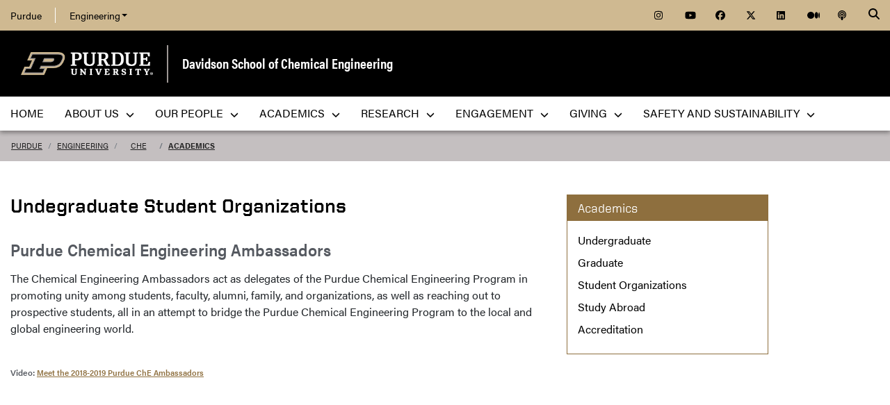

--- FILE ---
content_type: text/html; charset=utf-8
request_url: https://engineering.purdue.edu/ChE/academics/studentorgs
body_size: 9703
content:


  


          
<!DOCTYPE html>
<html lang="en" class="school-site html-document">
  <head>
    
    
    <!-- Google Tag Manager --> 
    <script>(function(w,d,s,l,i){w[l]=w[l]||[];w[l].push({'gtm.start':
    new Date().getTime(),event:'gtm.js'});var f=d.getElementsByTagName(s)[0], j=d.createElement(s),dl=l!='dataLayer'?'&l='+l:'';j.async=true;j.src= 'https://www.googletagmanager.com/gtm.js?id='+i+dl;f.parentNode.insertBefore(j,f); })(window,document,'script','dataLayer','GTM-KHK4L3F');</script>
    <!-- End Google Tag Manager -->
  
    <title>Student Organizations - Davidson School of Chemical Engineering - Purdue University</title>
    
    <meta name="description" content="">
    <meta http-equiv="content-type" content="text/html; charset=utf-8">
    <meta http-equiv="X-UA-Compatible" content="IE=edge">
    <meta name="viewport" content="width=device-width, initial-scale=1">
    <meta name="verify-v1" content="JKVaFImaWT7i1dmxBtK2TCQIgB1qq6hCD7EzwbzCCys">  
    
    
    <meta name="debug:tagsource" content="/ChE/academics/studentorgs" />
<meta name="twitter:card" content="summary_large_image" />
<meta name="twitter:site" content="@PurdueEngineers" />
<meta property="twitter:title" content="Student Organizations"/>
<meta property="twitter:image" content="https://engineering.purdue.edu/Wraps/ECO/wrap8/themes/default/common/og-image-default.png"/>

<meta name="fb:app_id" content="607714557264941" />
<meta property="og:site_name" content="Davidson School of Chemical Engineering - Purdue University"/>
<meta property="og:title" content="Student Organizations"/>
<meta property="og:image" content="https://engineering.purdue.edu/Wraps/ECO/wrap8/themes/default/common/og-image-default.png"/>
<meta property="og:type" content="article"/>
<meta property="og:url" content=""/>
    
        
    <link href="https://www.purdue.edu/purdue/images/favicon.ico" rel="shortcut icon">
    <link href="https://www.purdue.edu/purdue/images/icon-iphone.png" rel="apple-touch-icon" sizes="76x76">
    <link href="https://www.purdue.edu/purdue/images/icon-ipad.png" rel="apple-touch-icon" sizes="76x76">
    <link href="https://www.purdue.edu/purdue/images/icon-iphone-retina.png" rel="apple-touch-icon" sizes="120x120">
    <link href="https://www.purdue.edu/purdue/images/icon-ipad-retina.png" rel="apple-touch-icon" sizes="152x152">
    
          <link rel="stylesheet" href="https://maxcdn.bootstrapcdn.com/bootstrap/4.0.0/css/bootstrap.css" crossorigin="anonymous">
    
    <!-- Acumin and Farnham -->
    <!-- link rel="stylesheet" href="https://use.typekit.net/ghc8hdz.css" -->
    <!-- Additional fonts -->
    <!-- link rel="stylesheet" href="https://www.purdue.edu/purdue/fonts/united-sans/united-sans.css" -->
    <link rel="stylesheet" type="text/css" href="https://www.purdue.edu/purdue/fonts/champion-all.css">
    <link href="https://fonts.googleapis.com/css?family=Archivo+Narrow:400,700|Archivo+Black&display=swap" rel="stylesheet">
    <!-- Fonts specified by Purdue as of May, 2021 -->
    <link rel="stylesheet" id="brandfonts-css" href="https://use.typekit.net/hrz3oev.css?ver=5.7" type="text/css" media="all">
    <link rel="stylesheet" id="unitedsans-css" href="https://marcom.purdue.edu/app/mu-plugins/boilerup-wp/unitedsans.css?ver=5.7" type="text/css" media="all">
    <link rel="stylesheet" id="sourceserif-css" href="https://fonts.googleapis.com/css2?family=Source+Serif+Pro%3Awght%40400%3B600%3B700&amp;display=swap&amp;ver=5.7" type="text/css" media="all">
        
    
  <link rel="stylesheet" type="text/css" href="/Wraps/ECO/wrap8/required/css_all.css" />
  <link rel="stylesheet" type="text/css" href="https://engineering.purdue.edu/ChE/local.css" />

        
        
    <script src="https://code.jquery.com/jquery-3.3.1.js" integrity="sha256-2Kok7MbOyxpgUVvAk/HJ2jigOSYS2auK4Pfzbm7uH60=" crossorigin="anonymous"></script>
    
    <!-- To use the latest version, Purdue Engineering has paid in order to have more than 10,000 page views per month. -->
    <script src="https://kit.fontawesome.com/f660349cfc.js" crossorigin="anonymous"></script>
  
    <!-- Google Analytics -->
    <script>
    
      (function(i,s,o,g,r,a,m){i['GoogleAnalyticsObject']=r;i[r]=i[r]||function(){
      (i[r].q=i[r].q||[]).push(arguments)},i[r].l=1*new Date();a=s.createElement(o),
      m=s.getElementsByTagName(o)[0];a.async=1;a.src=g;m.parentNode.insertBefore(a,m)
      })(window,document,'script','//www.google-analytics.com/analytics.js','ga');
      
      // Record page hits to the Engineering analytics account
      ga('create', 'UA-18597052-1', 'auto');
      ga('require', 'linkid', {
        'cookieName': '_ela',
        'duration': 45,
        'levels': 5
      });
      ga('require', 'displayfeatures');
      ga('send', 'pageview');
      
      // Create a tracker to record page hits to the main Purdue analytics account
      // Commented out when we added Google Tag Manager so as to avoid duplicate pageview records.
      // ga('create', 'UA-2785081-1', 'auto', 'purdueTracker');
      // ga('purdueTracker.require', 'displayfeatures');
      // ga('purdueTracker.send', 'pageview');
      
      
      
    </script>
      
    <script>
      (function() {
        var cx = '005546694815405427626:vjkiafdey9e'; // Insert your own Custom Search engine ID here
        var gcse = document.createElement('script'); gcse.type = 'text/javascript'; gcse.async = true;
        gcse.src = 'https://cse.google.com/cse.js?cx=' + cx;
        var s = document.getElementsByTagName('script')[0]; s.parentNode.insertBefore(gcse, s);
      })();
    </script>
  
    <!-- Global site tag (gtag.js) - Google Ads: 811011161 -->

<script async src="https://www.googletagmanager.com/gtag/js?id=AW-811011161"></script>

<script>
  window.dataLayer = window.dataLayer || []; 
  function gtag(){dataLayer.push(arguments);} 
  gtag('js', new Date()); 
  gtag('config', 'AW-811011161'); 
</script>
  
    

  </head>
  <body>
    
    
    <!-- Google Tag Manager (noscript) -->
    <noscript><iframe src="https://www.googletagmanager.com/ns.html?id=GTM-KHK4L3F" height="0" width="0" style="display:none;visibility:hidden"></iframe></noscript>
    <!-- End Google Tag Manager (noscript) -->
    
    <div id="page-container" class="container-fluid">
  
      <header class="header">
          
        <h1 class="sr-only">Student Organizations - Davidson School of Chemical Engineering - Purdue University</h1>
        
        <a id="nav-skipto" class="sr-only" tabindex="0" href="#main">Skip to main content</a>
      
        <div id="top-bar-container" class="header container-fluid">

  <section class="header__goldBar container">
  
    <div class="header__goldBar--inner">
    
      <button aria-haspopup="true" class="header__goldBar--moButton" aria-expanded="false" aria-label="quick links">
        <i class="fas fa-bars" aria-hidden="true"></i>&nbsp;
        Quick Links
      </button>
      
      <section class="header__goldBar--menus">
      
        <nav id="top-main-menus" class="header__goldBar__quickLinks">
          <ul id="main-nav-menu" class="nav-menu">

            <li class="engr-purdue">
              <a href="//www.purdue.edu">Purdue</a>
            </li>
            
            
<li class="engr-college dropdown">
  <a id="engineering-menu-toggle" class="navbar-toggle" data-target=".dropdown-menu" data-toggle="collapse" href="#" onclick="$('.header__goldBar--menus').css({height:'auto'});">Engineering <b class="caret"></b></a> 
  <ul class="navbar-collapse dropdown-menu collapse">
    <li class="dropdown-item"><a href="https://engineering.purdue.edu/Engr">College of Engineering</a></li><li class="dropdown-item"><a href="https://engineering.purdue.edu/Engr/InfoFor">Information For...</a></li>
<li class="dropdown-item"><b><a href="/Engr/Academics/Schools">Academic Units</a></b></li>
<li class="dropdown-item"><a href="/AAE">Aeronautics and Astronautics</a></li>
<li class="dropdown-item"><a href="/ABE">Agricultural and Biological Engineering</a></li>
<li class="dropdown-item"><a href="/BME">Biomedical Engineering</a></li>
<li class="dropdown-item"><a href="/ChE">Chemical Engineering</a></li>
<li class="dropdown-item"><a href="/CCE">Civil and Construction Engineering</a></li>
<li class="dropdown-item"><a href="https://www.cs.purdue.edu/">Computer Science</a></li>
<li class="dropdown-item"><a href="/ECE">Electrical and Computer Engineering</a></li>
<li class="dropdown-item"><a href="/ENE">Engineering Education</a></li>
<li class="dropdown-item"><a href="/IE">Industrial Engineering</a></li>
<li class="dropdown-item"><a href="/MSE">Materials Engineering</a></li>
<li class="dropdown-item"><a href="/ME">Mechanical Engineering</a></li>
<li class="dropdown-item"><a href="/NE">Nuclear Engineering</a></li>
<li class="dropdown-item"><a href="/SEE">Sustainability Engineering and Environmental Engineering</a></li>
<li class="dropdown-item no-link"><b>Programs</b></li>
<li class="dropdown-item"><a href="/Honors">College of Engineering Honors Program</a></li>
<li class="dropdown-item"><a href="https://engineering.purdue.edu/Engr/Academics/Undergraduate/first-year-engineering">First-Year Engineering Program</a></li>
<li class="dropdown-item"><a href="https://www.purdue.edu/futureengineers/">Office of Future Engineers</a></li>
<li class="dropdown-item"><a href="/EPICS">EPICS</a></li>
<li class="dropdown-item"><a href="/GEP">Global Engineering Programs and Partnerships</a></li>
<li class="dropdown-item"><a href="https://insgc.spacegrant.org/">Indiana Space Grant Consortium</a></li>
<li class="dropdown-item"><a href="https://opp.purdue.edu/">Professional Practice (Co-Op) Program</a></li>
<li class="dropdown-item"><a href="/WiE">Women in Engineering Program</a></li>
<li class="dropdown-item"><a href="/Innovation">Innovation and Leadership Studies</a></li>
<li class="dropdown-item"><a href="/VIP">Vertically Integrated Projects</a></li>
<li class="dropdown-item"><a href="/semiconductors">Semiconductors @ Purdue</a></li>
<li class="dropdown-item"><a href="/NobleReach">Innovation for Public Service Certificate Program</a></li>
<li class="dropdown-item"><a href="/Engr/Academics/Deans-Leadership-Scholars">Dean's Leadership Scholars</a></li>
<li class="dropdown-item"><a href="/Engr/Academics/Graduate/Postdocs">Engineering Postdoctoral Scholars</a></li>
<li class="dropdown-item"><a href="/MSPE">Motorsports Engineering</a></li>
  </ul>
</li>

            
            <li class="spacer">
              &nbsp;
            </li>
            
            <li class="icon social">
              <a title="Instagram"
                 href="https://www.instagram.com/purduecheme/">
                <span class="fab fa-instagram"></span>
              </a>
            </li>
            
            <li class="icon social">
              <a title="YouTube"
                 href="https://www.youtube.com/channel/UCsOIqke1nMdGyS408tnbTsQ">
                <span class="fab fa-youtube"></span>
              </a>
            </li>
            
            <li class="icon social">
              <a title="Facebook"
                 href="https://www.facebook.com/PurdueChemE/">
                <span class="fab fa-facebook"></span>
              </a>
            </li>
            
            <li class="icon social">
              <a title="Twitter"
                 href="https://twitter.com/PurdueChemE/">
                <span class="fab fa-x-twitter"></span>
              </a>
            </li>
            
            <li class="icon social">
              <a title="LinkedIn"
                 href="https://www.linkedin.com/company/purduecheme/">
                <span class="fab fa-linkedin"></span>
              </a>
            </li>
            
            <li class="icon social">
              <a title="Medium"
                 href="https://medium.com/purdue-engineering">
                <span class="fab fa-medium"></span>
              </a>
            </li>

            <li class="icon social">
              <a title="Podcast"
                 href="https://engineering.purdue.edu/podcast/sounds-like-the-future">
                <span class="fas fa-podcast"></span>
              </a>
            </li>
            
          </ul>
        </nav>  <!-- END #main-menus -->
        
      </section>  <!-- END .header__goldBar-menus -->
      
      <!-- Search Icon with label -->
      <button class="header__goldBar__search" aria-haspopup="true" aria-expanded="false" aria-label="Search"><i class="fas fa-search" aria-hidden="true"></i></button>
      <span class="sr-only">Search</span>
      <section id="searchDropdown" class="header__goldBar__search--dropdown">
        <div class="header__goldBar__search--container">
          <div class="form-group">
            <script>
              (function() {
                var cx = '005546694815405427626:vjkiafdey9e'; // Your Custom Search Engine ID
                var gcse = document.createElement('script');
                gcse.type = 'text/javascript';
                gcse.async = true;
                gcse.src = 'https://cse.google.com/cse.js?cx=' + cx;
                var s = document.getElementsByTagName('script')[0];
                s.parentNode.insertBefore(gcse, s);
              })();
            </script>
            <gcse:searchbox-only resultsurl="https://engineering.purdue.edu/search" newwindow="false" queryparametername="q" enablehistory="true" enableautocomplete="true" as_sitesearch="engineering.purdue.edu" enableorderby="true">
              Loading
            </gcse:searchbox-only>
          </div>
        </div>
      </section>
  
    </div>  <!-- END .header__goldBar-inner -->
    
  </section>  <!-- END .header__goldBar container -->
  
</div>  <!-- END #top-bar-container -->
        
        <!-- page_site_header -->
<div id="site-header-container" class="container-fluid">
 
  <div id="site-header" class="">
    <div class="row">
      <div class="header-content col-xs-12">
        <div id="purdue-logo">
          <a title="Purdue University homepage"
             href="http://www.purdue.edu">
            <img src="/Wraps/ECO/wrap8/themes/default/common/logo.png"
                 alt="Purdue University" />
          </a>
        </div>
        <div id="entity-title">
          <a href="https://engineering.purdue.edu/ChE">Davidson School of Chemical Engineering</a>
          
        </div>
      </div>
    </div>
  </div>  <!-- END #site-header -->
  
</div>  <!-- END #site-header-container -->
      
        <nav class="header__mainNav container">

  <button id="mainNavMo" aria-haspopup="true" aria-expanded="false">
    <i class="fas fa-bars" aria-hidden="true"></i>
    Menu
  </button>
  
  <section id="main-menus" class="header__mainNav--main">
    <ul role="menubar" aria-label="Main Navigation">
      
      
  <li role="none"
      class="nav-item custom-collapse engr-school">
    <a role="menuitem"
       href="https://engineering.purdue.edu/ChE">Home</a>
  </li>

  
    <li role="none" class="megamenu che-about not-megamenu">
      <a role="menuitem" aria-haspopup="true" aria-expanded="false" class="dropdown-button" href="https://engineering.purdue.edu/ChE/aboutus">About Us <span aria-hidden="true"><i class="fas fa-chevron-down"></i></span></a>
      
      <ul role="menu"
          class="header__mainNav--dropdownOuter sub-nav hide">
        <li role="none" style="display: block; width: 100%;"> 
          <div class="row">
            
              <div class="col-sm-12">
                <div class="row">
                  
                    <ul class="file-column">
                      

                      <li role="none" class="sub-nav-group">
                        <h3>
                          <a href="/ChE">About Us</a>
                        </h3>
                        <ul>
                          <li role="none">
                            <a href="/ChE/aboutus">Welcome</a>
                          </li>
                          <li role="none">
                            <a href="/ChE/aboutus/overview">School Overview</a>
                          </li>
                          <li role="none">
                            <a href="/ChE/news">News</a>
                          </li>
                          <li role="none">
                            <a href="/ChE/aboutus/seminars">Seminars</a>
                          </li>
                          <li role="none">
                            <a href="/ChE/events">Events</a>
                          </li>
                          <li role="none">
                            <a href="/ChE/aboutus/publications">Publications</a>
                          </li>
                          <li role="none">
                            <a href="/ChE/aboutus/awards">Awards and Honors</a>
                          </li>
                          <li role="none">
                            <a href="/ChE/aboutus/employment">Employment Opportunities</a>
                          </li>
                          <li role="none">
                            <a href="/ChE/aboutus/safety">Safety</a>
                          </li>
                          <li role="none">
                            <a href="/ChE/research/sustainability">Sustainability</a>
                          </li>
                          <li role="none">
                            <a href="/ChE/aboutus/davidsongift">School Name</a>
                          </li>
                          <li role="none">
                            <a href="/ChE/aboutus/contact">Contact Us</a>
                          </li>
                        </ul>
                      </li>
                    </ul>

                    
                  
                </div>
              </div>
            
          </div>
        </li>
      </ul>
    </li>
  
  
    <li role="none"
        class="megamenu che-our-people not-megamenu">
      <a role="menuitem" aria-haspopup="true" aria-expanded="false" class="dropdown-button" href="https://engineering.purdue.edu/ChE/People">Our People <span aria-hidden="true"><i class="fas fa-chevron-down"></i></span></a>
      
      <ul role="menu"
          class="header__mainNav--dropdownOuter sub-nav hide">
        <li role="none" style="display: block; width: 100%;"> 
          <div class="row">
            
              <div class="col-sm-12">
                <div class="row">
                  
                    <ul class="file-column">
                      

                      <li role="none" class="sub-nav-group">
                        <h3>
                          <a href="/ChE/People">Our People</a>
                        </h3>
                        <ul>
                          <li role="none">
                            <a href="/ChE/people">Our People</a>
                          </li>
                          <li role="none">
                            <a href="/ChE/people/ptFaculty">Faculty</a>
                          </li>
                          <li role="none">
                            <a href="/ChE/research/FacultyResearchAreas">Faculty by Area</a>
                          </li>
                          <li role="none">
                            <a href="/ChE/people/ptGradStudents">Graduate Students</a>
                          </li>
                          <li role="none">
                            <a href="/ChE/people/ptResearchAssociates">Research Associates</a>
                          </li>
                          <li role="none">
                            <a href="/ChE/people/ptStaff">Staff</a>
                          </li>
                          <li role="none">
                            <a href="/ChE/people/alumni">Alumni</a>
                          </li>
                        </ul>
                      </li>
                    </ul>

                    
                  
                </div>
              </div>
            
          </div>
        </li>
      </ul>
    </li>
  
  
    <li role="none"
        class="megamenu che-academics not-megamenu">
      <a role="menuitem" aria-haspopup="true" aria-expanded="false" class="dropdown-button" href="https://engineering.purdue.edu/ChE/academics">Academics <span aria-hidden="true"><i class="fas fa-chevron-down"></i></span></a>
      
      <ul role="menu"
          class="header__mainNav--dropdownOuter sub-nav hide">
        <li role="none" style="display: block; width: 100%;"> 
          <div class="row">
            
              <div class="col-sm-12">
                <div class="row">
                  
                    <ul class="file-column">
                      

                      <li role="none" class="sub-nav-group">
                        <h3>
                          <a href="/ChE/Academics">Academics</a>
                        </h3>
                        <ul>
                          <li role="none">
                            <a href="https://www.purdue.edu/futureengineers/chemical-engineering/">Prospective Undergraduate Students</a>
                          </li>
                          <li role="none">
                            <a href="/ChE/academics/undergraduate">Undergraduate Program</a>
                          </li>
                          <li role="none">
                            <a href="/ChE/academics/graduate/masters">Professional Master's Program</a>
                          </li>
                          <li role="none">
                            <a href="/ChE/academics/graduate/PhD-program">Graduate Program</a>
                          </li>
                          <li role="none">
                            <a href="/ChE/academics/studentorgs">Student Organizations</a>
                          </li>
                          <li role="none">
                            <a href="/ChE/academics/studyabroad">Study Abroad</a>
                          </li>
                          <li role="none">
                            <a href="/Engr/Academics/Accreditation">Accreditation</a>
                          </li>
                        </ul>
                      </li>
                    </ul>

                    
                  
                </div>
              </div>
            
          </div>
        </li>
      </ul>
    </li>
  
  
    <li role="none"
        class="megamenu che-research not-megamenu">
      <a role="menuitem" aria-haspopup="true" aria-expanded="false" class="dropdown-button" href="https://engineering.purdue.edu/ChE/Research">Research <span aria-hidden="true"><i class="fas fa-chevron-down"></i></span></a>
      
      <ul role="menu"
          class="header__mainNav--dropdownOuter sub-nav hide">
        <li role="none" style="display: block; width: 100%;"> 
          <div class="row">
            
              <div class="col-sm-12">
                <div class="row">
                  
                    <ul class="file-column">
                      

                      <li role="none" class="sub-nav-group">
                        <h3>
                          <a href="/ChE/Research">Research</a>
                        </h3>
                        <ul>
                          <li role="none">
                            <a href="/ChE/research/index_html">ChE Research</a>
                          </li>
                          <li role="none">
                            <a href="/ChE/research/FacultyResearchAreas">Faculty by Research Area</a>
                          </li>
                          <li role="none">
                            <a href="/ChE/research/virtual-tours">Virtual Lab Tours</a>
                          </li>
                          <li role="none">
                            <a href="/ChE/aboutus/safety">Safety</a>
                          </li>
                        </ul>
                      </li>
                    </ul>

                    
                  
                </div>
              </div>
            
          </div>
        </li>
      </ul>
    </li>
  
  
    <li role="none"
        class="megamenu che-Engagement not-megamenu">
      <a role="menuitem" aria-haspopup="true" aria-expanded="false" class="dropdown-button" href="https://engineering.purdue.edu/ChE/Engagement">Engagement <span aria-hidden="true"><i class="fas fa-chevron-down"></i></span></a>
      
      <ul role="menu"
          class="header__mainNav--dropdownOuter sub-nav hide">
        <li role="none" style="display: block; width: 100%;"> 
          <div class="row">
            
              <div class="col-sm-12">
                <div class="row">
                  
                    <ul class="file-column">
                      

                      <li role="none" class="sub-nav-group">
                        <h3>
                          <a href="/ChE/Engagement">Engagement</a>
                        </h3>
                        <ul>
                          <li role="none">
                            <a href="/ChE/academics/studyabroad">Study Abroad</a>
                          </li>
                          <li role="none">
                            <a href="/ChE/engagement/industrial-advisory-council">Industrial Advisory Council</a>
                          </li>
                        </ul>
                      </li>
                    </ul>

                    
                  
                </div>
              </div>
            
          </div>
        </li>
      </ul>
    </li>
  
  
    <li role="none" class="megamenu che-giving not-megamenu">
      <a role="menuitem" aria-haspopup="true" aria-expanded="false" class="dropdown-button" href="https://engineering.purdue.edu/ChE/Giving">Giving <span aria-hidden="true"><i class="fas fa-chevron-down"></i></span></a>
      
      <ul role="menu"
          class="header__mainNav--dropdownOuter sub-nav hide">
        <li role="none" style="display: block; width: 100%;"> 
          <div class="row">
            
              <div class="col-sm-12">
                <div class="row">
                  
                    <ul class="file-column">
                      

                      <li role="none" class="sub-nav-group">
                        <h3>
                          <a href="/ChE/Giving">Giving</a>
                        </h3>
                        <ul>
                          <li role="none">
                            <a href="/ChE/giving">Why Give</a>
                          </li>
                          <li role="none">
                            <a href="ChE/giving/gifts">Types of Gifts</a>
                          </li>
                          <li role="none">
                            <a href="https://giving.purdue.edu/ChemEWebsiteLink/?appealcode=13026">Make a Gift</a>
                          </li>
                        </ul>
                      </li>
                    </ul>

                    
                  
                </div>
              </div>
            
          </div>
        </li>
      </ul>
    </li>
  
  
    <li role="none"
        class="megamenu che-Safety and Sustainability not-megamenu">
      <a role="menuitem" aria-haspopup="true" aria-expanded="false" class="dropdown-button" href="">Safety and Sustainability <span aria-hidden="true"><i class="fas fa-chevron-down"></i></span></a>
      
      <ul role="menu"
          class="header__mainNav--dropdownOuter sub-nav hide">
        <li role="none" style="display: block; width: 100%;"> 
          <div class="row">
            
              <div class="col-sm-12">
                <div class="row">
                  
                    <ul class="file-column">
                      

                      <li role="none" class="sub-nav-group">
                        <h3>
                          <a href="https://engineering.purdue.edu/ChE/research/sustainability">Safety and Sustainability</a>
                        </h3>
                        <ul>
                          <li role="none">
                            <a href="https://engineering.purdue.edu/ChE/research/sustainability">Sustainability</a>
                          </li>
                          <li role="none">
                            <a href="https://engineering.purdue.edu/ChE/aboutus/safety">Safety</a>
                          </li>
                        </ul>
                      </li>
                    </ul>

                    
                  
                </div>
              </div>
            
          </div>
        </li>
      </ul>
    </li>
  
  
    <li role="none" class="megamenu che-menu-local">
      
      
      
    </li>
  

      
      
                         
    </ul>
  </section>
  
</nav>

      </header>
      
      <div id="skip-link-target"></div>
      
      <main id="main" role="main">
      
        <div class="breadcrumb row">
  
  <div id="breadcrumbs" class="col d-flex">
  
    
<nav aria-label="breadcrumbs">
  <ol class="breadcrumb  uppercase">
    <li class="breadcrumb-item"><a href="http://www.purdue.edu/">Purdue</a></li> <li class="breadcrumb-item"><a href="/Engr">Engineering</a></li> <li class="breadcrumb-item"><a href="/ChE">ChE</a></li> <li class="breadcrumb-item active"><a href="/ChE/academics">Academics</a></strong></li>
  </ol>
</nav>
    
    
    
  </div>
  
</div>
        
                  <div id="maincontent" class="row">
        
                    
                      <div class="content col-md-9">
                  
                                                                    
                  


  
  
  
  
  
  
  <h1>
	Undegraduate Student Organizations</h1>
<h2 style="box-sizing: border-box; font-family: acumin-pro-semi-condensed, &quot;Franklin Gothic&quot;, sans-serif; margin-top: 2rem; margin-bottom: 1rem; line-height: 1.2; color: rgb(85, 89, 96); font-size: 24px;">
	Purdue Chemical Engineering Ambassadors</h2>
<p style="box-sizing: border-box; font-family: acumin-pro, &quot;Franklin Gothic&quot;, sans-serif; margin-top: 0px; margin-bottom: 1rem; font-size: 16px; color: rgb(33, 37, 41);">
	The Chemical Engineering Ambassadors act as delegates of the Purdue Chemical Engineering Program in promoting unity among students, faculty, alumni, family, and organizations, as well as reaching out to prospective students, all in an attempt to bridge the Purdue Chemical Engineering Program to the local and global engineering world.</p>
<h2>
	<span style="font-size: 12px;">Video: </span><a href="https://www.youtube.com/watch?v=B_wYo0RUTmo" style="font-size: 12px;">Meet the 2018-2019 Purdue ChE Ambassadors</a></h2>
<p style="text-align: center;">
	<iframe align="middle" allow="accelerometer; autoplay; encrypted-media; gyroscope; picture-in-picture" allowfullscreen="" frameborder="0" height="225" scrolling="no" src="https://www.youtube.com/embed/B_wYo0RUTmo" width="400"></iframe></p>
<h2 style="box-sizing: border-box; font-family: acumin-pro-semi-condensed, &quot;Franklin Gothic&quot;, sans-serif; margin-top: 2rem; margin-bottom: 1rem; line-height: 1.2; color: rgb(85, 89, 96); font-size: 24px;">
	American Institute of Chemical Engineers (AIChE)</h2>
<p style="box-sizing: border-box; font-family: acumin-pro, &quot;Franklin Gothic&quot;, sans-serif; margin-top: 0px; margin-bottom: 1rem; font-size: 16px; color: rgb(33, 37, 41);">
	<img alt="" src="https://engineering.purdue.edu/ChE/academics/studentorgs_aiche.jpeg" style="box-sizing: border-box; vertical-align: middle; border-style: none; max-width: 100%; width: 346.5px; float: right; padding-left: 30px;" />The Purdue Chapter of AIChE, founded in 1929, has over 700 members, and is one of the most active chapters internationally! Awarded &quot;Outstanding Student Chapter by the National Board for three years in a row, Purdue AIChE has led the way when it comes to student development and networking. Our leadership team is split up into &quot;committees,&quot; and each focuses on one of the four tenets:</p>
<ul style="box-sizing: border-box; font-family: acumin-pro, &quot;Franklin Gothic&quot;, sans-serif; margin-top: 0px; margin-bottom: 1rem; color: rgb(33, 37, 41); font-size: 16px;">
	<li style="box-sizing: border-box; margin-bottom: 0.5em;">
		Connecting students with students</li>
	<li style="box-sizing: border-box; margin-bottom: 0.5em;">
		Connecting students with industry</li>
	<li style="box-sizing: border-box; margin-bottom: 0.5em;">
		Connecting students with faculty</li>
	<li style="box-sizing: border-box; margin-bottom: 0.5em;">
		Connecting students with the community</li>
</ul>
<h2>
	<span style="color: rgb(33, 37, 41); font-family: acumin-pro, &quot;Franklin Gothic&quot;, sans-serif; font-size: 16px;">Website:&nbsp;</span><a href="https://engineering.purdue.edu/AIChE/" style="font-family: acumin-pro, &quot;Franklin Gothic&quot;, sans-serif; font-size: 16px; background-color: transparent; box-sizing: border-box; color: rgb(142, 111, 62); text-decoration-line: none; cursor: pointer !important;">https://engineering.purdue.edu/AIChE/</a></h2>
<h2 style="box-sizing: border-box; font-family: acumin-pro-semi-condensed, &quot;Franklin Gothic&quot;, sans-serif; margin-top: 2rem; margin-bottom: 1rem; line-height: 1.2; color: rgb(85, 89, 96); font-size: 24px;">
	Omega Chi Epsilon</h2>
<h2>
	&nbsp;</h2>
<p style="box-sizing: border-box; font-family: acumin-pro, &quot;Franklin Gothic&quot;, sans-serif; margin-top: 0px; margin-bottom: 1rem; font-size: 16px; color: rgb(33, 37, 41);">
	<img alt="" src="https://engineering.purdue.edu/ChE/academics/studentorgs_oxe.jpg" style="box-sizing: border-box; vertical-align: middle; border-style: none; max-width: 100%; width: 346.5px; float: right; padding-left: 30px;" />Omega Chi Epsilon promotes high scholarship, encourages original investigation in chemical engineering and recognizes the valuable traits of character, integrity, and leadership. The Society serves undergraduate students within the Chemical Engineering Department. It encourages meaningful student-faculty dialogue within the department. The following are activities and services OXE provides to the community:</p>
<ul style="box-sizing: border-box; font-family: acumin-pro, &quot;Franklin Gothic&quot;, sans-serif; margin-top: 0px; margin-bottom: 1rem; color: rgb(33, 37, 41); font-size: 16px;">
	<li style="box-sizing: border-box; margin-bottom: 0.5em;">
		Hold group tutoring sessions for a variety of Chemical Engineering classes</li>
	<li style="box-sizing: border-box; margin-bottom: 0.5em;">
		Provide online tutoring videos in order to reach a wider audience</li>
	<li style="box-sizing: border-box; margin-bottom: 0.5em;">
		Promote peer to peer networking with regular meetings and social events</li>
	<li style="box-sizing: border-box; margin-bottom: 0.5em;">
		Administer outstanding student and teaching awards</li>
	<li style="box-sizing: border-box; margin-bottom: 0.5em;">
		Reach out to the younger generations with ChemE Kids Day</li>
</ul>
<p style="box-sizing: border-box; font-family: acumin-pro, &quot;Franklin Gothic&quot;, sans-serif; margin-top: 0px; margin-bottom: 1rem; font-size: 16px; color: rgb(33, 37, 41);">
	Website:&nbsp;<a href="https://boilerlink.purdue.edu/organization/omegachiepsilon" style="box-sizing: border-box; color: rgb(142, 111, 62); text-decoration-line: none; background-color: transparent; cursor: pointer !important;">https://boilerlink.purdue.edu/organization/omegachiepsilon</a></p>
<h2 style="margin-bottom: 12pt;">
	&nbsp;</h2>
<h1>
	Graduate Student Organizations</h1>
<h2>
	ChE Graduate Student Organization</h2>
<p>
	The Chemical Engineering Graduate Student Organization (ChE GSO) has three main objectives:</p>
<ul>
	<li>
		To provide a link between students and faculty</li>
	<li>
		To aid in the professional growth of graduate students</li>
	<li>
		To foster a sense of community in the School of Chemical Engineering</li>
</ul>
<p>
	Website:&nbsp;<a href="https://engineering.purdue.edu/~gso">https://engineering.purdue.edu/~gso/</a></p>
<h2>
	&nbsp;</h2>
<h2>
	<img alt="" src="/ChE/academics/studentorgs_gso.jpg" style="width: 831.141px; float: right; padding-left: 30px;" /></h2>


  
                      
            
            

          </div>  <!-- END #maincontent.content -->

                      <div class="sidebar col-md-3">
              <nav>
                
                                  
                              
                                  
                  <ul class="sidebar-content sidebar-left">
                  
                                          <li class="mt-0">
                        <div class="heading">
                          Academics
                        </div>
                      </li>
                                        
                    <li><a href="/ChE/academics/undergraduate/">Undergraduate</a></li>
<li><a href="/ChE/academics/graduate/">Graduate</a></li>
<li><a href="/ChE/academics/studentorgs">Student Organizations</a></li>
<li><a href="/ChE/academics/studyabroad">Study Abroad</a></li>
<li><a href="https://engineering.purdue.edu/Engr/Academics/Accreditation">Accreditation</a></li>
                    
                  </ul>  <!-- END .sidebar-content.sidebar-left -->
                    
                              
              </nav>
            </div>  <!-- END .sidebar -->
                    
        </div>  <!-- END .row -->

      </main>
      
      <footer>
      
        <footer id="footer-container" class="footer container-fluid">

  <div class="top clearfix">

    <div id="accordion" class="panel-group">
    
      <div class="panel-row">
      <div class="panel panel-default col">
        <div class="panel-heading">
          <h2 class="panel-title" aria-label="Discover">
            <a class="collapsed" data-parent="#accordion" data-toggle="collapse" href="#footerone">
              Discover 
              <span class="fas fa-plus right" aria-hidden="true"></span><span class="fas fa-minus right" aria-hidden="true"></span>
            </a>
          </h2>
        </div>
        <div class="panel-collapse collapse" id="footerone">
          <div class="panel-body">
            <ul>        
              <li><a href="https://engineering.purdue.edu/Engr/InfoFor/Students">Students</a></li>
              <li><a href="https://engineering.purdue.edu/online/">Online</a></li>
              <li><a href="https://engineering.purdue.edu/Engr/AboutUs/Administration/AcademicAffairs/index_html">Faculty</a></li>
              <li><a href="https://engineering.purdue.edu/Engr/InfoFor/Alums">Alumni</a></li>
              <li><a href="https://engineering.purdue.edu/Engr/InfoFor/Parents">Parents</a></li>
            </ul>
          </div>
        </div>
      </div>  <!-- END .panel-default -->
      
      <div class="panel panel-default col">
        <div class="panel-heading">
          <h2 class="panel-title">
            <a class="collapsed" data-parent="#accordion" data-toggle="collapse" href="#footertwo">
              Explore 
              <span class="fas fa-plus right" aria-hidden="true"></span><span class="fas fa-minus right" aria-hidden="true"></span>
            </a>
          </h2>
        </div>
        <div class="panel-collapse collapse" id="footertwo">
          <div class="panel-body">
            <ul>        
              <li><a href="https://www.purdue.edu/campus_map">Campus Map</a></li>         
              <li><a href="https://engineering.purdue.edu/Engr/AboutUs/FactsFigures">Facts & Figures</a></li>
              <li><a href="https://engineering.purdue.edu/Engr/Academics/Schools">Schools</a></li>
              <li><a href="https://engineering.purdue.edu/Engr/AboutUs/News">News & Events</a></li>
              <li><a href="https://engineering.purdue.edu/Engr/AboutUs/VisitUs">Visit Us</a></li>
            </ul>
          </div>
        </div>
      </div>  <!-- END .panel-default -->
      
      </div>  <!-- END .panel-row -->
      <div class="panel-row">
      
      <div class="panel panel-default col">
        <div class="panel-heading">
          <h2 class="panel-title">
            <a class="collapsed" data-parent="#accordion" data-toggle="collapse" href="#footerthree">
              Connect 
              <span class="fas fa-plus right" aria-hidden="true"></span><span class="fas fa-minus right" aria-hidden="true"></span>
            </a>
          </h2>
        </div>
        <div class="panel-collapse collapse" id="footerthree">
          <div class="panel-body">
            <ul>             
              <li><a href="https://careers.purdue.edu/">Employment</a></li>
              <li><a href="https://engineering.purdue.edu/ECN">Engineering Computer Network</a></li>
              <li><a href="https://engineering.purdue.edu/Intranet/Groups/Administration">Intranet</a></li>
              <li><a href="https://purdue.brightspace.com/">Brightspace</a></li>
              <li><a href="https://mypurdue.purdue.edu/">myPurdue</a></li>           
            </ul>
          </div>
        </div>
      </div>  <!-- END .panel-default -->
      
      <div class="panel panel-default col">
        <div class="panel-heading">
          <h2 class="panel-title">
            <a class="collapsed" data-parent="#accordion" data-toggle="collapse" href="#footerfour">
              People 
              <span class="fas fa-plus right" aria-hidden="true"></span><span class="fas fa-minus right" aria-hidden="true"></span>
            </a>
          </h2>
        </div>
        <div class="panel-collapse collapse" id="footerfour">
          <div class="panel-body">
            <ul>          
              <li><a href="https://engineering.purdue.edu/Engr/People">Engineering Directory</a></li>
              <li><a href="https://engineering.purdue.edu/Engr/AboutUs/contact_us">Contact Us</a></li>
              <li><a href="https://engineering.purdue.edu/Engr/AboutUs/social">Social Media</a></li>
              <li><a href="https://engineering.purdue.edu/Engr/InfoFor/Media">Media Contacts</a></li>
              <li><a href="https://www.purdue.edu/directory/">Purdue Directory</a></li>
            </ul>
          </div>
        </div>
      </div>  <!-- END .panel-default -->
      
      </div>  <!-- END .panel-row -->
      
    </div>  <!-- END #accordion -->
    
    <div class="panel panel-default panel-last col">
    
      <div class="panel-heading">
        <h2 class="panel-title">
          Follow
        </h2>
      </div>
      
      <div class="social">
      
        <a href="//facebook.com/PurdueEngineering" target="_blank" title="Facebook"><span class="fab fa-facebook fa-2x"></span></a> 
        
        <a href="//twitter.com/PurdueEngineers" target="_blank" title="Twitter"><span class="fab fa-x-twitter fa-2x"></span></a>
        
        <a href="//www.youtube.com/user/PurdueEngineering" target="_blank" title="YouTube"><span class="fab fa-youtube fa-2x"></span></a> 
        
        <a href="//www.instagram.com/purdueengineers" target="_blank" title="Instagram"><span class="fab fa-instagram fa-2x"></span></a> 
        
        <a href="//www.pinterest.com/lifeatpurdue" target="_blank" title="Pinterest"><span class="fab fa-pinterest fa-2x"></span></a>
                      
        <a href="//www.linkedin.com/school/purdue-engineering" target="_blank" title="LinkedIn"><span class="fab fa-linkedin-in fa-2x"></span></a> 
                      
        <a href="//medium.com/purdue-engineering" target="_blank" title="Medium"><span class="fab fa-medium fa-2x"></span></a> 
      
      </div>  <!-- END .social -->
    
      <div class="motto">
      
        <img alt=""
             src="/Wraps/ECO/wrap8/themes/default/common/CoE_V-Full-Reverse-RGB-600x536.png">
        
      </div>  <!--END .motto -->
      
    </div>  <!-- END .panel-default -->
      
  </div>  <!-- END .row -->
  
  <div class="bottom row">
  
    <div class="col">
    
      <p>Purdue University, 610 Purdue Mall, West Lafayette, IN, 47907, 765-494-4600</p>
      
      <p>
        <a href="//www.purdue.edu/purdue/disclaimer.php">&copy; 2026 Purdue University</a> | 
        <a href="//www.purdue.edu/purdue/ea_eou_statement.html">An equal access/equal opportunity university</a> | 
        <a href="//www.purdue.edu/purdue/about/integrity_statement.html">Integrity Statement</a> | 
        <a rel="noreferrer noopener" href="https://www.purdue.edu/home/free-speech/">Free Expression</a> | 
        <a href="https://collegescorecard.ed.gov/school/fields/?243780-Purdue-University-Main-Campus">DOE Degree Scorecards</a> | 
        <a href="//www.purdue.edu/securepurdue/security-programs/copyright-policies/reporting-alleged-copyright-infringement.php" target="_blank">Copyright Complaints</a> | 
        <a href="https://marcom.purdue.edu/" target="_blank">Brand Toolkit</a> | 
        <a href="//engineering.purdue.edu/ECN/">Maintained by the Engineering Computer Network</a>
      </p>
      
      <p>
        Contact the <a href="mailto:webmaster-che@ecn.purdue.edu?subject=Accessibility%20issue">Engineering Administration Communications Office</a> for accessibility issues with this page | 
        <a href="//www.purdue.edu/disabilityresources/">Accessibility Resources</a> | 
        <a href="//www.purdue.edu/purdue/contact-us">Contact Us</a> | 
        <a title="Report a technical problem"
           href="mailto:webmaster-che@ecn.purdue.edu?subject=Website%20problem">Email webmaster-che@ecn.purdue.edu to report a problem</a>
      </p>
      
      <p>
        This page was last modified August 21, 2025. 
        Page rendering took 23 ms. 
        Server: zeoclient-06.
      </p>
      
    </div>
    
  </div>  <!-- END .bottom -->

</footer>  <!-- END #footer-container -->
      
      </footer>
    
    </div>  <!-- END #page-container -->
    
    <script src="https://cdnjs.cloudflare.com/ajax/libs/popper.js/1.12.9/umd/popper.min.js" integrity="sha384-ApNbgh9B+Y1QKtv3Rn7W3mgPxhU9K/ScQsAP7hUibX39j7fakFPskvXusvfa0b4Q" crossorigin="anonymous"></script>
    
          <script src="https://maxcdn.bootstrapcdn.com/bootstrap/4.1.0/js/bootstrap.js" crossorigin="anonymous"></script>
        
    <script src="/Wraps/ECO/wrap8/scripts/multi_item_bs_carousel_mod.js"></script>
  
    <script src="/Wraps/ECO/wrap8/scripts/google_custom_search.js"></script>
    
    <script src="/Wraps/ECO/wrap8/scripts/get_parameter_by_name_jquery_plugin.js"></script>
    
    <script src="/Wraps/ECO/wrap8/scripts/utmpassing.js"></script>
    
        
    <!-- Google analytics link-logging -->
    <script src="/Wraps/ECO/wrap8/scripts/google_jquery_link_tracking.js" type="text/javascript"></script>
    
    <script src="/Wraps/ECO/wrap8/scripts/purdue_main.js" type="text/javascript"></script>
    
    <!-- Twitter universal website tag code -->
    <script>
      !function(e,t,n,s,u,a){e.twq||(s=e.twq=function(){s.exe?s.exe.apply(s,arguments):s.queue.push(arguments);},s.version='1.1',s.queue=[],u=t.createElement(n),u.async=!0,u.src='//static.ads-twitter.com/uwt.js',a=t.getElementsByTagName(n)[0],a.parentNode.insertBefore(u,a))}(window,document,'script');
      // Insert Twitter Pixel ID and Standard Event data below
      twq('init','nzn6s');
      twq('track','PageView');
    </script>
    <!-- End Twitter universal website tag code -->
    
    <script type="text/javascript">
        /*<![CDATA[*/
          (function() {
            var sz = document.createElement('script'); sz.type = 'text/javascript'; sz.async = true;
            sz.src = '//us1.siteimprove.com/js/siteanalyze_66358400.js';
            var s = document.getElementsByTagName('script')[0]; s.parentNode.insertBefore(sz, s);
          })();
        /*]]>*/
    </script>
    
    <script src="accordion.js" type="text/javascript"></script>

  
    
    
  </body>
</html>



  



--- FILE ---
content_type: text/css; charset=iso-8859-15
request_url: https://engineering.purdue.edu/ChE/local.css
body_size: 3444
content:
/* COVID-19 CSS */
.homepage #covid { background: rgb(255, 255, 255); text-align: center; padding: 10px 10px 0; width: 100%;}
.homepage #covid p { margin-top: 0; font-family: acumin-pro-condensed, "Franklin Gothic", sans-serif; font-weight: 500; font-style: italic; text-transform: uppercase; text-decoration: none; color: #000; font-size: 24px;}
.homepage #covid p a { font-family: acumin-pro-condensed, "Franklin Gothic", sans-serif; font-weight: 500; font-style: italic; text-transform: uppercase; text-decoration: none; color: #000; cursor: pointer; }
.homepage #covid p a:hover { text-decoration: underline; }




/**********************************************/
/*********     STORY / NEWS ITEMS      ********/
/****** 5/19/2020 Required Master Wrap ********/
/**********************************************/


.story-box { margin-top: 30px; }
.story-box a { color: #000; }
.story-box a:hover { text-decoration: none !important; }
.story { background-color: #C4BFC0; display: block; height: 100%; padding: 0; text-decoration: none; }
.story:hover { background-color: #EBD99F; }
.story .title { font-size: 1.1rem; margin: 15px; }
.story .intro { font-size: 1.0rem; margin-left: 10%; margin-right: 10%; }
.story img { background-size: cover; background-position-y: 20%; background-position-x: 50%; height: auto; left: 0; position: absolute; top: 0; width: 100%; }
.story iframe { height: 100%; left: 0; position: absolute; top: 0; width: 100%; }
.ONE-SIZE {
  height                  : 0;
  overflow                : hidden;
  padding-bottom          : 56.25%;
  position                : relative;
}


/**********************************************/
/*********     FEATURED ITEMS      ********/
/****** 5/19/2020 Required Master Wrap ********/
/**********************************************/

.feature-box { background-position: right; background-size: cover; border-bottom: 2px solid #000; border-top: 2px solid #000; margin-top: 30px; }
.feature-box:after { background-size: cover !important; background-position: 0% 50% !important; }



@media (min-width: 440px) and (max-width: 575.98px) {
  .feature-box:after { background-size: cover !important; background-position: 0% 70% !important; }
}
   
@media (min-width: 576px) {
  .feature-box:after { background-size: cover !important; background-position: 0% 50% !important; }
}

@media (min-width: 768px) {
  .feature-box:after { background-size: cover !important; background-position: 0% 45% !important; }
}

@media (min-width: 992px) {
  .feature-box:after { background-position: 0% 30% !important; }
}

@media (min-width: 1200px) {
  .feature-box:after { background-position: 0% 25% !important; }
}


/**********************************************/
/*********          BANNERS            ********/
/****** 5/19/2020 Required Master Wrap ********/
/**********************************************/

#billboard-links-container .button { background: rgba(0, 0, 0, 0.65); }

.billboard-container-text {
  bottom          : 0px;
  margin-bottom   : 100px;
  position        : absolute;
  text-align      : center;
  text-shadow     : 0px 2px 2px rgba(0, 0, 0, 1);
  text-decoration : none;
  width           : 100%;
}

.billboard-container .title {
  color           : #FFF;
  font-size       : 1.5rem !important;
  padding         : 0;
}
.billboard-container .title.cc-xl-title {
  font-size      : 3em !important;
}

.billboard-container .intro_head {
  color           : #FFF;
  font-size       : 1.3rem !important;
  margin-bottom   : 0px;
}

.billboard-container .intro_head.cc-xl-intro-head {
  background     : rgba(0, 0, 0, 0.8);
  font-size      : 2.0em !important;
  text-transform : uppercase;
  color          : #DAA520 !important;
}

.shadow {
  z-index           : 1000;
}

/* Screen Size Changes */

@media (max-width: 575.98px) {
  #billboard-container .billboard-container-text { margin-bottom : 0; }
}

@media (max-width: 767.98px) {
  #billboard-container .billboard-container-text { margin-bottom : 0; }
  .billboard-container .title.cc-xl-title           { font-size : 1.6em !important; }
  .billboard-container .intro_head.cc-xl-intro-head { font-size : 1.2em !important; }
}

@media (min-width: 768px) { 
  #billboard-links-container { background: none !important; }
}


@media (max-width: 991.98px) {
  .billboard-container .title.cc-xl-title           { font-size : 2.0em !important; }
  .billboard-container .intro_head.cc-xl-intro-head { font-size : 1.4em !important; }
}

@media (min-width: 992px) {
  #billboard-links-container { background: none !important; }
}

@media (min-width: 1200px) {
  #billboard-links-container { background: none !important; }
}
















/**********************************************/
/*********  SCHOOL SPECIFIC FORMATTING    ********/
/******         Pre- Master Wrap       ********/
/**********************************************/


/* ********* ORIGINAL *** */

.black-bg {
background-color: #fff;
}

.fonticon {
  color:#fff; 
  font-size:1em;
}

.boxitem {
   color:#fff; 
   padding-left:.5em;
}

.astro {
   overflow: hidden;
}




/* News Items */
.morenews {
    text-align:right;
    font-style: italic;
}

.boxitem {
  color:#fff !important; 
  padding-left: .5em; 
  font-size: 1em;
}

.boxitem a {
  color:#fff;
  text-decoration: none;
}


/* Local CSS definitions Information */

#menu-box {
  width: 220px;
}

#homepage-layout {
  top: 170px;
}

#feature #feature-image-container {
  background-color: transparent;
}

table {
  border-collapse: collapse;
}
 
table.table2 {
  width: 700px;
 }
 
table.table3 {
  text-align: left;
  border: 0px; 
  padding: 0px; 
  border-spacing: 2px; 
  width: 100%;
}

.center {
  margin-left: auto;
  margin-right: auto;
  text-align: center;
}

.divclass {
  min-width: 200px;
}

table.selectives td, th{
  border-left: none;
  border-right: none;
  text-align: center;
  padding: 5px;
  border-spacing: 1px;
}

table.selectives2 td, th{
  text-align: center;
  padding: 5px;
  border-spacing: 1px;
}

/*** "New!" flags on Graduate job postings ***/

.event-list-new {
  background-color: #ce4844;
  border-radius: 50%;
  padding: 6px;
  font-weight: bold;
  color: #fff;
  display: block;
  margin-top: .25em;
  width: 3.25em;
}

#maincontent .button {
  display: inline-block;
  font-family: "United Sans",Impact,"Arial Black","sans serif";
  color: #000;
  font-size: 1rem !important;
  font-weight: 600;
  text-transform: uppercase;
  text-decoration: none;
  text-align: center;
  padding: 8px 3em 6px 3em;
  border: 2px solid #8e6f3e;
}

#maincontent .button:hover {
  color: #fff;
  border-color: #8e6f3e;
  background-color: #8e6f3e;
}

/* ********************* */
/* *** D E F A U L T *** */
/* ********************* */
.PADDED         { padding-left: 30px; padding-right: 30px; }
.XS-text        { font-size: 1.00em; }
.SM-text        { font-size: 1.00em; }
.MD-text        { font-size: 1.00em; }
.LG-text        { font-size: 1.15em; }
.XL-text        { font-size: 1.35em; }
.SHADOW-text    { text-shadow: 0px 2px 2px rgba(0, 0, 0, 1); }
.EXPANDER-links { display: flex; flex-flow: row wrap; justify-content: center; align-items: center; bottom: 0; color: #FFF; height: auto; margin: 0; padding: 0; padding-bottom: 9px; padding-top: 9px; top: auto; }
.EXPANDER-box   { height: 625px; }
.BANNER-box     { background-position: center; background-size: cover; padding: 0;color: #FFFFFF;  }
.GLASS          { background: rgba(0, 0, 0, 0.45); border-top: 2px solid rgba(0, 0, 0, 0.65); bottom: 0; padding: 0; position: absolute; text-align: center; }
.OBSIDIAN       { background: #000; padding: 0; text-align: center; }
.BUTTON,
.BUTTON-ACTIVE  { border: 4px solid #8e6f3e; color: #FFF !important; font-size: 1.15em; font-weight: 400; margin: 5px; padding: 8px 10px 6px 10px; text-transform: uppercase; text-align: center; }
.BUTTON-ACTIVE  { background: #444444; }
.BUTTON-BLACK   { border: 4px solid #8e6f3e; color: #000 !important; font-size: 1.05em; font-weight: 400; margin: 5px; padding: 8px 30px 6px 30px; text-transform: uppercase; text-align: center; }
.BUTTON-BLACK:hover,
.BUTTON:hover,
.BUTTON-ACTIVE:hover { background: #8e6f3e; color: #FFF !important; text-decoration: none; }

/* ***************** */
/* *** S M A L L *** */
/* ***************** */

@media (min-width: 576px) {
  .XS-text        { font-size  : 1.00em; }
  .SM-text        { font-size  : 1.00em; }
  .MD-text        { font-size  : 1.15em; }
  .LG-text        { font-size  : 1.35em; }
  .XL-text        { font-size  : 1.60em; }
  .EXPANDER-links { display: flex; flex-flow: row wrap; justify-content: center; align-items: center; }
  .EXPANDER-box   { height: 350px; }
}

/* ******************* */
/* *** M E D I U M *** */
/* ******************* */

@media (min-width: 768px) {
  .XS-text      { font-size : 1.00em; }
  .SM-text      { font-size : 1.15em; }
  .MD-text      { font-size : 1.35em; }
  .LG-text      { font-size : 1.60em; }
  .XL-text      { font-size : 1.90em; }
  .EXPANDER-box { height: 425px; }
}

/* ***************** */
/* *** L A R G E *** */
/* ***************** */

@media (min-width: 992px) {
  .XS-text      { font-size : 1.15em; }
  .SM-text      { font-size : 1.35em; }
  .MD-text      { font-size : 1.60em; }
  .LG-text      { font-size : 1.90em; }
  .XL-text      { font-size : 2.35em; }
  .EXPANDER-box { height: 550px; }
}

/* ***************************** */
/* *** E X T R A - L A R G E *** */
/* ***************************** */

@media (min-width: 1200px) {
  .XS-text      { font-size : 1.25em; }
  .SM-text      { font-size : 1.50em; }
  .MD-text      { font-size : 1.80em; }
  .LG-text      { font-size : 2.65em; }
  .XL-text      { font-size : 2.75em; }
  .EXPANDER-box { height: 625px; }
}
.column {
  min-height:290px;
}

.linksContainer {
  background-color: #8e6f3e;
}

.linksContainer .links {
  padding: 25px 0;
}

.linksContainer .links .columnContainer {
  margin: 15px 0;
}

.linksContainer .links .columnContainer .column {
  width: 100%;
  padding: 45px 10%;
  background-color: #cfb991;
  color: #000;
  text-align: center;
}

.linksContainer .links .columnContainer .column .icon {
  margin-bottom: 15px;
  color: #000;
  font-size: 60px;
}

.linksContainer .links .columnContainer .column .icon img {
  height: 60px;
}

.linksContainer .links .columnContainer .column h2, .linksContainer .links .columnContainer .column h3 {
  margin: 0;
  padding: 5px 0 7px;
  color: inherit;
  font-family: "Archivo Narrow", "Arial Narrow", "Arial", sans-serif;
  font-size: 1.75em;
}

.linksContainer .links .columnContainer .column .divider {
  width: 25%;
  height: 3px;
  margin: 0 auto 20px;
  background-color: #8e6f3e;
}

.linksContainer .links .columnContainer .column ul {
  padding: 0;
  list-style-type: none;
  text-align: center;
}

.linksContainer .links .columnContainer .column ul li {
  line-height: 1.5em;
  list-style-type: none;
  padding: 10px 0;
}

.linksContainer .links .columnContainer .column ul li a:link {
  color: #fff;
  font-weight: 400;
  text-decoration: none;
}

.linksContainer .links .columnContainer .column ul li a:visited {
  color: #fff;
  font-weight: 400;
  text-decoration: none;
}

.linksContainer .links .columnContainer .column ul li a:hover {
  color: #fff;
  font-weight: 400;
  text-decoration: underline;
}

.linksContainer .links .columnContainer .column ul li a:active {
  color: #fff;
  font-weight: 400;
  text-decoration: underline;
}










/* START: Proof Points */


    /* START: MODIFICAITONS */

    .homepage #college-proof-points-container {
        margin-top: -1rem;
    }
    

    /* END: MODIFICAITONS */



.row.rtb-cards {
    padding: 3rem 0;
}

.row.rtb-cards .columns {
    display: flex;
    /*margin: -0.75rem;*/
}


.row.rtb-cards .columns:not(:last-child) {
    border-right: 1px solid #cfb911;
}

@media (max-width: 992px) {
  .rtb-cards .columns {
    border-right: none !important;
    padding-bottom: 30px;
  }
  .rtb-cards .columns .pu-proofpoint .column {
    border-bottom: 1px solid #cfb911;
  }  
}

.pu-proofpoint {
    width: 100%;
    display: flex;
    flex-direction: row;
    justify-content: center;
    background: none;
    color: black;
    min-height: 250px
}

.pu-proofpoint .container {
    padding: 3.0875rem 1rem 1.25rem;
    display: flex;
    flex-direction: column;
    flex: 0 1 auto;
    align-items: center;
    max-width: 318px;
    width: 100%;
    margin-left: 0;
    margin-right: 0;
    position: relative;
}

.pu-proofpoint__lead {
    font-size: 1.5rem;
    line-height: 1.3;
    font-weight: 700;
    margin-bottom: 0.3125rem !important;
    font-family: acumin-pro, "Franklin Gothic", sans-serif;
    text-align: center;
    position: absolute;
    top: 14px;
    left: 0;
    width: 100%;
}

.pu-proofpoint__highlighted {
    /*MODIFIED*/
    /* font-size: 5rem; */
    font-size: 3.5rem;
    line-height: 0.8;
    margin-bottom: 0 !important;
    text-align: center;
    text-transform: uppercase;
    font-family: "United Sans", Impact, "Arial Black", "sans serif";
    font-weight: 400;
    margin-top: 0.5rem;
}

.pu-proofpoint__content {
    font-weight: 700;
    font-size: 1.25rem;
    text-align: center;
    line-height: 1.5;
    white-space: pre-wrap;
    font-family: acumin-pro, "Franklin Gothic", sans-serif;
    margin-bottom: 1rem;
    padding: 0 1.5rem;
}

.pu-proofpoint__source {
    font-family: acumin-pro, "Franklin Gothic", sans-serif;
    font-weight: 400;
    font-size: 0.875rem;
    text-align: center;
    line-height: 1.4;
    font-style: italic;
    white-space: pre-wrap;
    margin-bottom: 0 !important;
    font-weight: 400 !important;
}

a.pu-proofpoint__source, a:hover.pu-proofpoint__source, a:link.pu-proofpoint__source, a:visited.pu-proofpoint__source, a:active.pu-proofpoint__source {
    color: black;
}

.pp_form { 
    display: table;
    padding-bottom: 50px;      
}

.pp_form_section { 
    display: table-row;
    padding: 10 0px;  
}

.pp_form_label { 
    display: table-cell;
    padding: 5px 0px; 
}

.pp_form_input { 
    display: table-cell; 
}

.pp_form_submit {
    margin-top: 5px;
}

/* END: Proof Points */

--- FILE ---
content_type: application/javascript
request_url: https://engineering.purdue.edu/Wraps/ECO/wrap8/scripts/multi_item_bs_carousel_mod.js
body_size: 516
content:
jQuery( function($) {

  $('.carousel').not('.hero .carousel').on('slide.bs.carousel', function (e) {
  
    var $carousel = $(e.relatedTarget).closest('.carousel-inner');
    
    // If the slides are sliding left, take the leftmost slide
    // and move it to the right end of the list of items.
    if (e.direction == "left") {
      $carousel.children('.carousel-item:first').appendTo($carousel);
    }
    // If the slides are moving to the right, take the last item
    // in the list and put it at the beginning.
    else {
      $carousel.children('.carousel-item:last').prependTo($carousel);
    }
    
  });
  
});